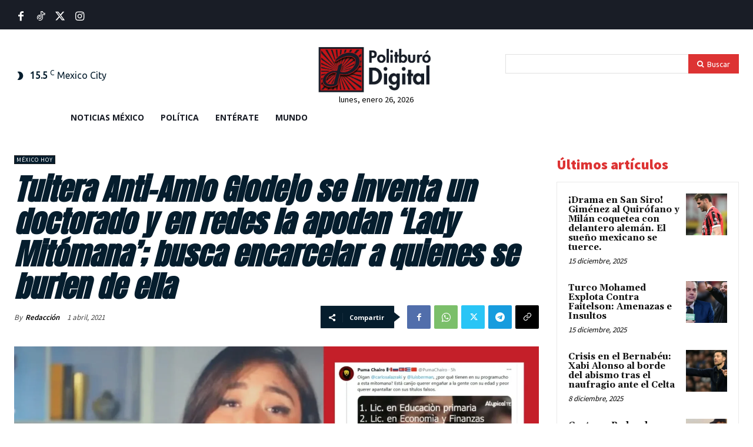

--- FILE ---
content_type: text/html; charset=utf-8
request_url: https://www.google.com/recaptcha/api2/aframe
body_size: 268
content:
<!DOCTYPE HTML><html><head><meta http-equiv="content-type" content="text/html; charset=UTF-8"></head><body><script nonce="ulP5xbi1pNR2xHMlQ13mJw">/** Anti-fraud and anti-abuse applications only. See google.com/recaptcha */ try{var clients={'sodar':'https://pagead2.googlesyndication.com/pagead/sodar?'};window.addEventListener("message",function(a){try{if(a.source===window.parent){var b=JSON.parse(a.data);var c=clients[b['id']];if(c){var d=document.createElement('img');d.src=c+b['params']+'&rc='+(localStorage.getItem("rc::a")?sessionStorage.getItem("rc::b"):"");window.document.body.appendChild(d);sessionStorage.setItem("rc::e",parseInt(sessionStorage.getItem("rc::e")||0)+1);localStorage.setItem("rc::h",'1769417042203');}}}catch(b){}});window.parent.postMessage("_grecaptcha_ready", "*");}catch(b){}</script></body></html>